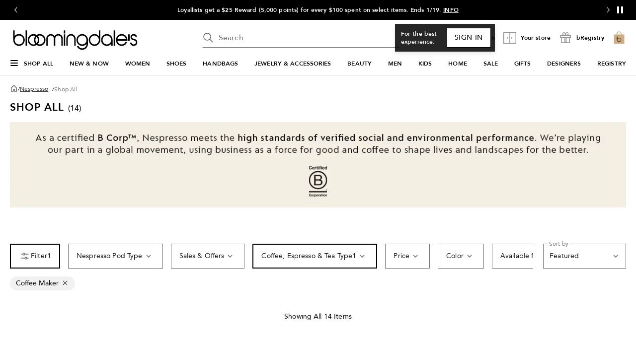

--- FILE ---
content_type: text/html; charset=utf-8
request_url: https://www.google.com/recaptcha/api2/aframe
body_size: 267
content:
<!DOCTYPE HTML><html><head><meta http-equiv="content-type" content="text/html; charset=UTF-8"></head><body><script nonce="zQ3WCSmODYoDCwcud2CloQ">/** Anti-fraud and anti-abuse applications only. See google.com/recaptcha */ try{var clients={'sodar':'https://pagead2.googlesyndication.com/pagead/sodar?'};window.addEventListener("message",function(a){try{if(a.source===window.parent){var b=JSON.parse(a.data);var c=clients[b['id']];if(c){var d=document.createElement('img');d.src=c+b['params']+'&rc='+(localStorage.getItem("rc::a")?sessionStorage.getItem("rc::b"):"");window.document.body.appendChild(d);sessionStorage.setItem("rc::e",parseInt(sessionStorage.getItem("rc::e")||0)+1);localStorage.setItem("rc::h",'1768807939087');}}}catch(b){}});window.parent.postMessage("_grecaptcha_ready", "*");}catch(b){}</script></body></html>